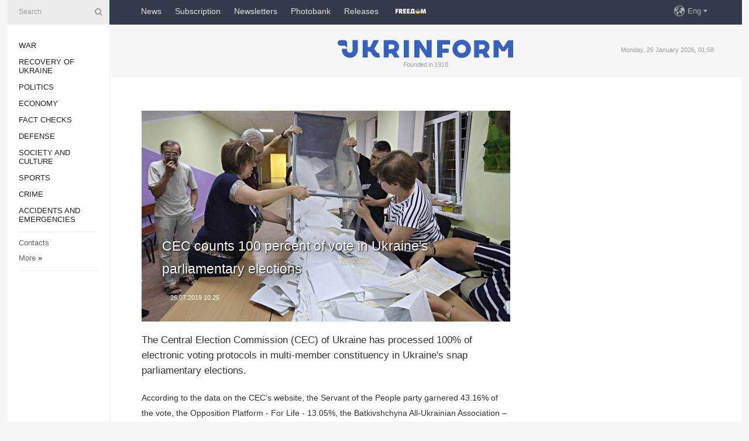

--- FILE ---
content_type: text/html; charset=UTF-8
request_url: https://www.ukrinform.net/rubric-elections/2748306-cec-counts-100-percent-of-vote-in-ukraines-parliamentary-elections.html?utm_source=NYJW_Maropost&utm_campaign=NYJW_ASC_Column&utm_medium=email
body_size: 32948
content:
<!DOCTYPE html>
<html lang="en">
<head>
    <title>CEC counts 100 percent of vote in Ukraine&#039;s parliamentary elections</title>
    <meta name="viewport" content="width=device-width, initial-scale=1"/>
    <meta name="description" content="The Central Election Commission (CEC) of Ukraine has processed 100% of electronic voting protocols in multi-member constituency in Ukraine&#39;s snap parliamentary elections. — Ukrinform."/>
    <meta name="theme-color" content="#353b4b">
    <meta name="csrf-token" content="3pf84PtkKCLwsL8iWNnndGPSXmfwql57CFb70ApQ">

        
    <meta property="og:title" content="CEC counts 100 percent of vote in Ukraine&#039;s parliamentary elections"/>
    <meta property="og:url" content="https://www.ukrinform.net/rubric-elections/2748306-cec-counts-100-percent-of-vote-in-ukraines-parliamentary-elections.html"/>
    <meta property="og:type" content="article"/>
    <meta property="og:description" content="The Central Election Commission (CEC) of Ukraine has processed 100% of electronic voting protocols in multi-member constituency in Ukraine&#39;s snap parliamentary elections. — Ukrinform."/>
    <meta property="og:image" content="https://static.ukrinform.com/photos/2019_07/thumb_files/630_360_1563802283-528.jpg"/>
    <meta property="og:image:width" content="630"/>
    <meta property="og:image:height" content="360"/>
    <meta property="fb:pages" content="The Central Election Commission (CEC) of Ukraine has processed 100% of electronic voting protocols in multi-member constituency in Ukraine&#39;s snap parliamentary elections. — Ukrinform."/>
    <meta name="twitter:card" content="summary_large_image"/>
    <meta name="twitter:site" content="@ukrinform"/>
    <meta name="twitter:title" content="CEC counts 100 percent of vote in Ukraine&#039;s parliamentary elections"/>
    <meta name="twitter:description" content="The Central Election Commission (CEC) of Ukraine has processed 100% of electronic voting protocols in multi-member constituency in Ukraine&#39;s snap parliamentary elections. — Ukrinform.">
    <meta name="twitter:creator" content="@ukrinform"/>
    <meta name="twitter:image:src" content="https://static.ukrinform.com/photos/2019_07/thumb_files/630_360_1563802283-528.jpg"/>
    <meta name="twitter:domain" content="https://www.ukrinform.net"/>
    <meta name="google-site-verification" content="r1nO0p4Zt5EaCA-1kg0NqiipfVJOy8AOGHDnvGptaGk"/>
    <meta name="yandex-verification" content="6f7cfd98afea6587"/>

    <link type="text/css" rel="stylesheet" href="https://www.ukrinform.net/css/index.css?v.0.4"/>

        <link rel="amphtml" href="https://www.ukrinform.net/amp/rubric-elections/2748306-cec-counts-100-percent-of-vote-in-ukraines-parliamentary-elections.html?utm_source=NYJW_Maropost&amp;utm_campaign=NYJW_ASC_Column&amp;utm_medium=email">
        
        <link rel="alternate" type="application/rss+xml" title="Ukrinform - Ukrainian National News Agency RSS" href="https://www.ukrinform.net/rss/block-lastnews"/>
            <link rel="canonical" href="https://www.ukrinform.net/rubric-elections/2748306-cec-counts-100-percent-of-vote-in-ukraines-parliamentary-elections.html">
        <link rel="shortcut icon" href="https://www.ukrinform.net/img/favicon.ico"/>

    <link rel='dns-prefetch' href='//www.google.com'/>
    <link rel='dns-prefetch' href='//www.google-analytics.com'/>
    <link rel='dns-prefetch' href='//pagead2.googlesyndication.com'/>
    <link rel="apple-touch-icon" href="https://www.ukrinform.net/img/touch-icon-iphone.png">
    <link rel="apple-touch-icon" sizes="76x76" href="https://www.ukrinform.net/img/touch-icon-ipad.png">
    <link rel="apple-touch-icon" sizes="120x120" href="https://www.ukrinform.net/img/touch-icon-iphone-retina.png">
    <link rel="apple-touch-icon" sizes="152x152" href="https://www.ukrinform.net/img/touch-icon-ipad-retina.png">

        <link rel="alternate" href="https://www.ukrinform.ua" hreflang="uk" />
        <link rel="alternate" href="https://www.ukrinform.ru" hreflang="ru" />
        <link rel="alternate" href="https://www.ukrinform.net" hreflang="en" />
        <link rel="alternate" href="https://www.ukrinform.es" hreflang="es" />
        <link rel="alternate" href="https://www.ukrinform.de" hreflang="de" />
        <link rel="alternate" href="https://www.ukrinform.org" hreflang="ch" />
        <link rel="alternate" href="https://www.ukrinform.fr" hreflang="fr" />
        <link rel="alternate" href="https://www.ukrinform.jp" hreflang="ja" />
        <link rel="alternate" href="https://www.ukrinform.pl" hreflang="pl" />
    
                                <script type="application/ld+json">
{
    "@context": "http://schema.org",
    "@type": "NewsArticle",
    "mainEntityOfPage": {
        "@type": "WebPage",
        "@id": "https://www.ukrinform.net/rubric-elections/2748306-cec-counts-100-percent-of-vote-in-ukraines-parliamentary-elections.html"
    },
    "headline": "CEC counts 100 percent of vote in Ukraine&#039;s parliamentary elections",
    "image": [
        "https://static.ukrinform.com/photos/2019_07/thumb_files/630_360_1563802283-528.jpg"
    ],
    "datePublished": "2019-07-26T10:25:00+03:00",
    "dateModified": "2019-07-26T10:25:00+03:00",
    "author": {
        "@type": "Person",
        "name": "Ukrinform"
    },
    "publisher": {
        "@type": "Organization",
        "name": "Укрінформ",
        "sameAs": [
             "https://www.facebook.com/ukrinform-en-257692164283294/?ref=bookmarks",
            "https://twitter.com/ukrinform_news",
            "https://www.instagram.com/ukrinform/",
            "https://www.youtube.com/user/UkrinformTV",
            "https://telegram.me/ukrinform_news",
            "https://www.pinterest.com/ukrinform/",
            "https://www.tiktok.com/@ukrinform.official|"
        ],
        "logo": {
            "@type": "ImageObject",
            "url": "https://www.ukrinform.net/img/logo_eng.svg"
        }
    },
    "description": "The Central Election Commission (CEC) of Ukraine has processed 100% of electronic voting protocols in multi-member constituency in Ukraine&amp;#39;s snap parliamentary elections. — Ukrinform."
}


</script>


<script type="application/ld+json">
{
    "@context": "http://schema.org",
    "@type": "BreadcrumbList",
    "itemListElement": [
        {
            "@type": "ListItem",
            "position": 1,
            "item": {
                "@id": "https:",
                "name": "Ukrinform"
            }
        },
        {
            "@type": "ListItem",
            "position": 2,
            "item": {
                "@id": "https://www.ukrinform.net/rubric-elections",
                "name": "Elections"
            }
        },
        {
            "@type": "ListItem",
            "position": 3,
            "item": {
                "@id": "https://www.ukrinform.net/rubric-elections/2748306-cec-counts-100-percent-of-vote-in-ukraines-parliamentary-elections.html",
                "name": "CEC counts 100 percent of vote in Ukraine&#039;s parliamentary elections"
            }
        }
    ]
}


</script>
            <script type="application/ld+json">
{
    "@context": "https://schema.org",
    "@type": "WebPage",
    "mainEntityOfPage": {
        "@type": "WebPage",
        "@id": "https://www.ukrinform.net/rubric-elections/2748306-cec-counts-100-percent-of-vote-in-ukraines-parliamentary-elections.html"
    },
    "headline": "CEC counts 100 percent of vote in Ukraine&#039;s parliamentary elections",
    "datePublished": "1564125900",
    "dateModified": "1564125900",
    "description": "The Central Election Commission (CEC) of Ukraine has processed 100% of electronic voting protocols in multi-member constituency in Ukraine&amp;#39;s snap parliamentary elections. — Ukrinform.",
    "author": {
        "@type": "Person",
        "name": "Ukrinform"
    },
    "publisher": {
        "@type": "Organization",
        "name": "Ukrinform",
        "logo": {
            "@type": "ImageObject",
            "url": "https://www.ukrinform.net/img/logo_eng.svg",
            "width": 95,
            "height": 60
        }
    },
    "image": {
        "@type": "ImageObject",
        "url": "https://static.ukrinform.com/photos/2019_07/thumb_files/630_360_1563802283-528.jpg",
        "height": 630,
        "width": 360
    },
    "breadcrumb": {
        "@type": "BreadcrumbList",
        "itemListElement": [
            {
                "@type": "ListItem",
                "position": 1,
                "item": {
                    "@id": "/",
                    "name": "Ukrinform"
                }
            },
            {
                "@type": "ListItem",
                "position": 2,
                "item": {
                    "@id": "https://www.ukrinform.net/rubric-elections",
                    "name": "Elections"
                }
            },
            {
                "@type": "ListItem",
                "position": 3,
                "item": {
                    "@id": "https://www.ukrinform.net/rubric-elections/2748306-cec-counts-100-percent-of-vote-in-ukraines-parliamentary-elections.html https://www.ukrinform.net/rubric-elections/2748306-cec-counts-100-percent-of-vote-in-ukraines-parliamentary-elections.html",
                    "name": "CEC counts 100 percent of vote in Ukraine&#039;s parliamentary elections"
                }
            }
        ]
    }
}




</script>
                
    <!-- Google tag (gtag.js) -->
    <script async src="https://www.googletagmanager.com/gtag/js?id=G-X8MKDJGE8S"></script>
    <script>
        window.dataLayer = window.dataLayer || [];
        function gtag(){dataLayer.push(arguments);}
        gtag('js', new Date());
        gtag('config', 'G-X8MKDJGE8S');
    </script>


    
    <style>
        body {
            font-family: Arial, 'Helvetica Neue', Helvetica, sans-serif;
            color: #222222;
        }
        a { text-decoration: none; color: #000; }
    </style>

            <div data-name="common_int">
<!-- ManyChat -->
<script src="//widget.manychat.com/130251917016795.js" async="async">
</script>
<!-- ManyChat --></div>
    </head>

<body class="innerPage newsPage">

<div id="wrapper">
    <div class="greyLine">
        <div></div>
    </div>
    <div id="leftMenu" class="siteMenu">

    <form action="/redirect" method="post" target="_blank">
        <div>
            <input type="hidden" name="type" value="search">
            <input type="hidden" name="_token" value="3pf84PtkKCLwsL8iWNnndGPSXmfwql57CFb70ApQ">
            <input type="text" name="params[query]" placeholder="Search" value="" />
            <a href="#"><i class="demo-icon icon-search"></i></a>
        </div>
    </form>

    <nav class="leftMenuBody">
        <ul class="leftMenu">
                            <li><a href="/rubric-ato">War</a></li>
                            <li><a href="/rubric-vidbudova">Recovery of Ukraine</a></li>
                            <li><a href="/rubric-polytics">Politics</a></li>
                            <li><a href="/rubric-economy">Economy</a></li>
                            <li><a href="/rubric-factcheck">Fact checks</a></li>
                            <li><a href="/rubric-defense">Defense</a></li>
                            <li><a href="/rubric-society">Society and Culture </a></li>
                            <li><a href="/rubric-sports">Sports</a></li>
                            <li><a href="/rubric-crime">Crime</a></li>
                            <li><a href="/rubric-emergencies">Accidents and Emergencies</a></li>
                    </ul>

        <!-- Submenu begin -->
        <div class="submenu">
            <ul class="greyMenu">
                                <li><a href="/block-publications">Publications</a></li>
                                <li><a href="/block-interview">Interviews</a></li>
                                <li><a href="/block-photo">Photo</a></li>
                                <li><a href="/block-video">Video</a></li>
                                <li><a href="/block-longreads">Longreads</a></li>
                                <li><a href="/block-releases">Releases</a></li>
                            </ul>
        </div>
        <!-- Submenu end -->

        <ul class="greyMenu">
            <li><a href="/info/contacts.html">Contacts</a></li>
            <li><a class="moreLink" href="#">More</a> &raquo;</li>
        </ul>

        <div class="social-media">
                                            <a href="https://www.instagram.com/ukrinform/" target="_blank" title="Instagram Ukrinform"><i class="fa demo-icon faa-tada animated-hover faa-fast instagram"></i></a>
                                                            <a href="https://www.facebook.com/ukrinform-en-257692164283294/?ref=bookmarks" target="_blank" title="Facebook Ukrinform"><i class="fa demo-icon faa-tada animated-hover faa-fast facebook"></i></a>
                                                            <a href="https://twitter.com/ukrinform_news" target="_blank" title="Ukrinform Twitter X"><i class="fa demo-icon faa-tada animated-hover faa-fast x-twitter"></i></a>
                                                            <a href="https://telegram.me/ukrinform_news" target="_blank" title="Telegram Ukrinform News"><i class="fa demo-icon faa-tada animated-hover faa-fast telegram"></i></a>
                                                            <a href="https://www.tiktok.com/@ukrinform.official" target="_blank" title="Tiktok Ukrinform"><i class="fa demo-icon faa-tada animated-hover faa-fast tiktok"></i></a>
                                    </div>

    </nav>

</div>

    <div id="container">
        <div id="header">
    <div class="topLine">
        <nav class="topLineBody">
            <a class="mobileButton" href="#"><span></span></a>

            <ul class="language">
                <li>
                    <div>
                        <a href="#">Eng</a>
                    </div>
                    <ul>                             
                            <li>
                                <a href="https://www.ukrinform.ua">Укр</a>
                            </li>
                                                                                                                                     
                            <li>
                                <a href="https://www.ukrinform.net">Eng</a>
                            </li>
                                                                                 
                            <li>
                                <a href="https://www.ukrinform.es">Esp</a>
                            </li>
                                                                                 
                            <li>
                                <a href="https://www.ukrinform.de">Deu</a>
                            </li>
                                                                                                                                     
                            <li>
                                <a href="https://www.ukrinform.fr">Fra</a>
                            </li>
                                                                                 
                            <li>
                                <a href="https://www.ukrinform.jp">日本語</a>
                            </li>
                                                                                 
                            <li>
                                <a href="https://www.ukrinform.pl">Pol</a>
                            </li>
                                                                        </ul>
                </li>
            </ul>

            <ul class="mainMenu">
                                    <li >
                                                <a href="/block-lastnews"  data-id="">News</a>
                    </li>
                                    <li >
                                                <a href="https://newshub.ukrinform.com"  target="_blank"
                            data-id="subscription">Subscription</a>
                    </li>
                                    <li >
                                                <a href="https://ukrinformsubscription.substack.com/"  target="_blank"
                            data-id="substack">Newsletters</a>
                    </li>
                                    <li >
                                                <a href="https://photonew.ukrinform.com"  target="_blank"
                            data-id="photobank">Photobank</a>
                    </li>
                                    <li >
                                                <a href="https://www.ukrinform.net/block-releases"  data-id="releases">Releases</a>
                    </li>
                                    <li >
                                                <a href="/info/uatv.html"  data-id="uatv">FreeDOM</a>
                    </li>
                            </ul>
        </nav>

        <nav id="mobileMenu" class="siteMenu">

            <form action="//www.ukrinform.net/redirect" method="post">
                <!-- js loads content here -->
            </form>

            <div class="leftMenuBody">

                <ul class="leftMenu">
                    <!-- js loads content here -->
                </ul>

                <ul class="greyMenu">
                    <!-- js loads content here -->
                </ul>

                <div class="social">
                    <!-- js loads content here -->
                </div>
            </div>
        </nav>
    </div>

    <div class="logo">

        <a href="/" rel="nofollow">
            <img style="width:300px;" src="/img/logo_eng.svg" alt=""/>
        </a>

        <span class="slogan">Founded in 1918</span>
        <p>Monday, 26 January 2026, 01:58</p>

        <div class="mainTopMobileBanner mobileBanner" style="display:none;">
            <div data-name="main_top_mobile">
<div class="nts-ad nts-ad-h100">
 <div class="UIN_ATA"></div>
</div></div>
        </div>
    </div>
</div>

        <div id="content">

            <div class="banner970">
                <div data-name="int_0_970">
<div class="nts-ad nts-ad-h100">
	<div class="UIN_ATC"></div>
</div></div>
            </div>

            <div class="newsHolderContainer" data-id="0">

                <div class="innerBlock">

                    <aside class="right">
                        <div class="socialBlockSlide" id="socialBlockSlideId_0">
                            <div data-name="int_scroll">
<!-- баннер int_scroll_en -->
</div>
                        </div>
                    </aside>

                    <article class="news">
                        <figure>
        <img class="newsImage" src="https://static.ukrinform.com/photos/2019_07/thumb_files/630_360_1563802283-528.jpg" title="CEC counts 100 percent of vote in Ukraine's parliamentary elections"
             alt="CEC counts 100 percent of vote in Ukraine's parliamentary elections"/>
    </figure>
    <span class="newsGradient"></span>

    <div class="newsPicture">

<header>
    <h1  class="newsTitle">CEC counts 100 percent of vote in Ukraine&#039;s parliamentary elections</h1>

    <div class="newsMetaBlock">
                
        <div class="newsDate">
            <time datetime="2019-07-26T10:25:00+03:00">26.07.2019 10:25</time>
        </div>

        <div class="newsViews">
                    </div>
        <div class="newsPublisher"><span>Ukrinform</span></div>
    </div>

</header>

</div>
<div class="newsText">
    <div class="newsHeading">The Central Election Commission (CEC) of Ukraine has processed 100% of electronic voting protocols in multi-member constituency in Ukraine&#39;s snap parliamentary elections.</div>

    <div>
         
        <p>According to the data on the CEC&rsquo;s website, the Servant of the People party garnered 43.16% of the vote, the Opposition Platform - For Life - 13.05%, the Batkivshchyna All-Ukrainian Association &ndash; 8.18%, the European Solidarity party - 8.10%, the Holos party - 5.82%.</p>

<p>Other parties do not overcome the 5% electoral threshold. In particular, Oleh Liashko&#39;s Radical Party received 4.01% of the vote, the Strength and Honor party &ndash; 3.82%, the Opposition Bloc - 3.03%.</p>

<p>Snap parliamentary elections were held in Ukraine on July 21.</p>

<p>The Central Election Commission has to establish and announce the voting results in multi-member constituency and single-member constituencies no later than fifteen days after the election day.</p>

<p>ol</p>

<p></p>

<p></p>

        
        <div class="afterNewItemMobileBanner mobileBanner" style="display:none;">
            <div data-name="after_news_item_mobile">
</div>
        </div>
            </div>
</div>


<aside class="share">
    <ul>
        <li><a target="_blank" href="https://www.facebook.com/sharer/sharer.php?u=https://www.ukrinform.net//rubric-elections/2748306-cec-counts-100-percent-of-vote-in-ukraines-parliamentary-elections.html&amp;src=sdkpreparse"><i class="fa demo-icon icon-facebook-1 faa-tada animated-hover faa-fast"></i><span class="fb-count"></span></a></li>
        <li><a href="http://twitter.com/share?url=https://www.ukrinform.net/rubric-elections/2748306-cec-counts-100-percent-of-vote-in-ukraines-parliamentary-elections.html&text=CEC counts 100 percent of vote in Ukraine&#039;s parliamentary elections" target="_blank"><i class="fa demo-icon icon-twitter faa-tada animated-hover faa-fast"></i></a></li>
        <li><a href="https://telegram.me/share/url?url=https://www.ukrinform.net//rubric-elections/2748306-cec-counts-100-percent-of-vote-in-ukraines-parliamentary-elections.html&text=CEC counts 100 percent of vote in Ukraine's parliamentary elections" target="_blank"><i class="fa demo-icon icon-telegram faa-tada animated-hover faa-fast"></i></a></li>
    </ul>
</aside>
<img src="/counter/news/2748306?rnd=641905778" class="pixel"/>

                        <div data-name="int_hidden">
<iframe src="https://ukrinformsubscription.substack.com/embed" width="480" height="320" style="border:1px solid #EEE; background:white;" frameborder="0" scrolling="no"></iframe></div>
                    </article>

                </div>

                <side class="publishing"
                      id="socialBlockSlideStop_extra"
                      data-nextlink="/rubric-elections/2748306-cec-counts-100-percent-of-vote-in-ukraines-parliamentary-elections.html"
                      data-nextheader="CEC counts 100 percent of vote in Ukraine&#039;s parliamentary elections">
                    <div>
    <h2>Top news</h2>
    <div class="photoreports">
                    <div>
                <a href="/rubric-elections/4076059-oleh-didenko-chair-of-the-central-election-commission-of-ukraine.html">
                        <span class="photoreportsImage">
                            <img src="https://static.ukrinform.com/photos/2025_12/thumb_files/300_200_1767167877-966.jpg"
                                 alt="Oleh Didenko, Chair of the Central Election Commission of Ukraine" title="Oleh Didenko, Chair of the Central Election Commission of Ukraine"></span>
                    <span>Oleh Didenko, Chair of the Central Election Commission of Ukraine</span>
                </a>
            </div>
                    <div>
                <a href="/rubric-elections/4065655-parliament-approves-state-budget-for-2026.html">
                        <span class="photoreportsImage">
                            <img src="https://static.ukrinform.com/photos/2025_12/thumb_files/300_200_1764772869-488.jpg"
                                 alt="Parliament approves state budget for 2026" title="Parliament approves state budget for 2026"></span>
                    <span>Parliament approves state budget for 2026</span>
                </a>
            </div>
                    <div>
                <a href="/rubric-elections/3935273-sikorski-addresses-russians-at-osce-you-should-not-be-here.html">
                        <span class="photoreportsImage">
                            <img src="https://static.ukrinform.com/photos/2024_12/thumb_files/300_200_1733512123-345.jpg"
                                 alt="Sikorski addresses Russians at OSCE: you should not be here" title="Sikorski addresses Russians at OSCE: you should not be here"></span>
                    <span>Sikorski addresses Russians at OSCE: you should not be here</span>
                </a>
            </div>
                    <div>
                <a href="/rubric-elections/3923849-us-election-observations-from-polling-stations-monitored-by-ukrainian-mps.html">
                        <span class="photoreportsImage">
                            <img src="https://static.ukrinform.com/photos/2024_10/thumb_files/300_200_1729631507-713.jpeg"
                                 alt="U.S. election: observations from polling stations monitored by Ukrainian MPs" title="U.S. election: observations from polling stations monitored by Ukrainian MPs"></span>
                    <span>U.S. election: observations from polling stations monitored by Ukrainian MPs</span>
                </a>
            </div>
            </div>
</div>
                </side>

                <div id="socialBlockSlideStop_0"></div>
            </div>

            <div class="more">
                <a href="/block-lastnews">More news</a>
                <div></div>
            </div>

            <aside class="actual" id="actualBlock">
        <div>
            <h2>Top news</h2>
            <div class="analiticBody">
                            </div>
        </div>
    </aside>
        </div>

        <footer id="footer">

    <div class="footerMenu">
        <div>
            <p>Topics</p>
            <ul>
                <!-- js loads content here -->
            </ul>
        </div>

        <div>
            <p>Agency</p>
            <ul>
                                    <li><a href="/info/about_agency.html"> Information on Agency </a></li>
                                    <li><a href="/info/contacts.html"> Our Contacts </a></li>
                                    <li><a href="/info/subscribe_conditions.html"> Subscribtion Terms </a></li>
                                    <li><a href="/info/services.html"> Our Services </a></li>
                                    <li><a href="/info/policy.html"> Privacy policy and personal data protection </a></li>
                            </ul>
        </div>
    </div>

    <ul class="footerCarte">
    </ul>

    <p>While citing and using any materials on the Internet, links to the website ukrinform.net not lower than the first paragraph are mandatory. In addition, citing the translated materials of foreign media outlets is possible only if there is a link to the website ukrinform.net and the website of a foreign media outlet. Materials marked as &quot;Advertisement&quot; or with a disclaimer reading &quot;The material has been posted in accordance with Part 3 of Article 9 of the Law of Ukraine &quot;On Advertising&quot; No. 270/96-VR of July 3, 1996 and the Law of Ukraine &quot;On the Media&quot; No. 2849-Х of March 31, 2023 and on the basis of an agreement/invoice.</p>
    <p>Online media entity; Media identifier - R40-01421.</p>
    <p>© 2015-2026 Ukrinform. All rights reserved.</p>
    <p></p>

    <div class="footersocial">
        <div class="social-media-footer">
                            <a href="https://www.instagram.com/ukrinform/" target="_blank" title="Instagram Ukrinform"><i class="fa demo-icon faa-tada animated-hover faa-fast social-instagram"></i></a>
                            <a href="https://www.facebook.com/ukrinform-en-257692164283294/?ref=bookmarks" target="_blank" title="Facebook Ukrinform"><i class="fa demo-icon faa-tada animated-hover faa-fast social-facebook"></i></a>
                            <a href="https://twitter.com/ukrinform_news" target="_blank" title="Ukrinform Twitter X"><i class="fa demo-icon faa-tada animated-hover faa-fast social-x-twitter"></i></a>
                            <a href="https://telegram.me/ukrinform_news" target="_blank" title="Telegram Ukrinform News"><i class="fa demo-icon faa-tada animated-hover faa-fast social-telegram"></i></a>
                            <a href="https://www.tiktok.com/@ukrinform.official" target="_blank" title="Tiktok Ukrinform"><i class="fa demo-icon faa-tada animated-hover faa-fast social-tiktok"></i></a>
                    </div>
    </div>



</footer>

<div class="sliderButton"></div>
<div class="sliderBack"></div>

<a class="extendedLink" href="#extended"></a>

<div id="extended">
    <form name="extended_search" action="//www.ukrinform.net/redirect" method="post">
        <div class="searchDiv">
            <input type="hidden" name="type" value="search"/>
            <input type="hidden" name="_token" value="3pf84PtkKCLwsL8iWNnndGPSXmfwql57CFb70ApQ">
            <input type="hidden" name="params[date_beg]" value="" id="search_date_beg"/>
            <input type="hidden" name="params[date_end]" value="" id="search_date_end"/>
            <input type="submit" value=""/>
            <input type="text" name="params[query]" placeholder="Search" id="extendedSearchField"/>
        </div>

        <a class="extendedAncor" href="#"><span class="extendedOpen">Extended search</span><span
                    class="extendedClose">Hide extended search</span></a>

        <div class="calendarBlock">

            <div class="rubrics">
                <select name="params[rubric_id]">
                    <option value="0">All topics</option>

                                            <option value="24">War</option>
                                            <option value="32">Recovery of Ukraine</option>
                                            <option value="13">Politics</option>
                                            <option value="7">Economy</option>
                                            <option value="33">Fact checks</option>
                                            <option value="4">Defense</option>
                                            <option value="18">Society and Culture </option>
                                            <option value="19">Sports</option>
                                            <option value="1">Crime</option>
                                            <option value="8">Accidents and Emergencies</option>
                                    </select>
            </div>

            <div class="select_date_wrap">

                <div class="select_title">By period:</div>

                <div class="date start_date">
                    <div></div>
                    <input type="text" id="search_dp_from" name="from" value="">
                </div>

                <div class="dash"> -</div>

                <div class="date end_date">
                    <div></div>
                    <input type="text" id="search_dp_to" name="to" value="26.01.2026">
                </div>
            </div>

        </div>
    </form>
</div>

<div class="banner-left">

    <div class="side-banner" data-min="1450" data-max="1549" data-width="60">
        <ins data-revive-zoneid="8"
             data-revive-id="830ebfa7a234590f1bd29c38321571d3"></ins>
    </div>

    <div class="side-banner" data-min="1550" data-max="1739" data-width="100">
        <ins data-revive-zoneid="9"
             data-revive-id="830ebfa7a234590f1bd29c38321571d3"></ins>
    </div>

    <div class="side-banner" data-min="1740" data-max="9999" data-width="200">
        <ins data-revive-zoneid="10"
             data-revive-id="830ebfa7a234590f1bd29c38321571d3"></ins>
    </div>

</div>

<div class="banner-right">
     <div class="side-banner" data-min="1450" data-max="1549" data-width="60">
        <ins data-revive-zoneid="8"
             data-revive-id="830ebfa7a234590f1bd29c38321571d3"></ins>
    </div>

    <div class="side-banner" data-min="1550" data-max="1739" data-width="100">
        <ins data-revive-zoneid="9"
             data-revive-id="830ebfa7a234590f1bd29c38321571d3"></ins>
    </div>

    <div class="side-banner" data-min="1740" data-max="9999" data-width="200">
        <ins data-revive-zoneid="10"
             data-revive-id="830ebfa7a234590f1bd29c38321571d3"></ins>
    </div>
</div>

<script async src="//adv.ukrinform.com/ukrinform/www/delivery/asyncjs.php"></script>

<!-- js for all pages (banners) -->
<script src="/js/all-pages.js?v.0.1"></script>
    </div>
</div>





<script src="/js/item.js?nocache"></script>



<div id="hiddenScrollbanner" style="visibility: hidden;">
    </div>

</body>
</html>

